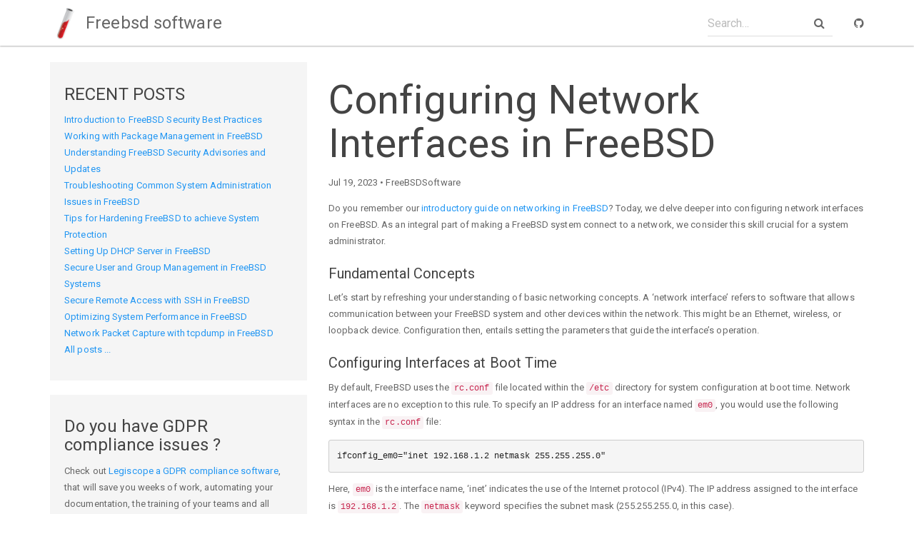

--- FILE ---
content_type: text/html
request_url: https://freebsdsoftware.org/configuring-network-interfaces.html
body_size: 3985
content:
<!DOCTYPE html>
<html>

<head>
    <meta charset="utf-8">
    <meta http-equiv="X-UA-Compatible" content="IE=edge">
    <meta name="viewport" content="width=device-width, initial-scale=1">

    <title>Configuring Network Interfaces in FreeBSD</title>
    <meta name="description" content="Do you remember our introductory guide on networking in FreeBSD? Today, we delve deeper into configuring network interfaces on FreeBSD. As an integral part o...">


    <link rel="stylesheet" href="/css/main.css">
    <link rel="stylesheet" href="/css/font-awesome.min.css">

    <link rel="shortcut icon" href="/favicon.ico?1">
    <!-- Begin Jekyll SEO tag v2.6.1 -->
<title>Configuring Network Interfaces in FreeBSD | Freebsd software</title>
<meta name="generator" content="Jekyll v3.4.3" />
<meta property="og:title" content="Configuring Network Interfaces in FreeBSD" />
<meta name="author" content="FreeBSDSoftware" />
<meta property="og:locale" content="en_US" />
<meta name="description" content="This in-depth guide explains how to configure network interfaces on FreeBSD systems effectively" />
<meta property="og:description" content="This in-depth guide explains how to configure network interfaces on FreeBSD systems effectively" />
<link rel="canonical" href="https://www.freebsdsoftware.org/configuring-network-interfaces" />
<meta property="og:url" content="https://www.freebsdsoftware.org/configuring-network-interfaces" />
<meta property="og:site_name" content="Freebsd software" />
<meta property="og:type" content="article" />
<meta property="article:published_time" content="2023-07-19T00:00:00+02:00" />
<script type="application/ld+json">
{"url":"https://www.freebsdsoftware.org/configuring-network-interfaces","description":"This in-depth guide explains how to configure network interfaces on FreeBSD systems effectively","@type":"BlogPosting","headline":"Configuring Network Interfaces in FreeBSD","dateModified":"2023-07-19T00:00:00+02:00","datePublished":"2023-07-19T00:00:00+02:00","mainEntityOfPage":{"@type":"WebPage","@id":"https://www.freebsdsoftware.org/configuring-network-interfaces"},"author":{"@type":"Person","name":"FreeBSDSoftware"},"@context":"https://schema.org"}</script>
<!-- End Jekyll SEO tag -->


    <link rel="canonical" href="https://www.freebsdsoftware.org/configuring-network-interfaces">
    <link rel="alternate" type="application/rss+xml" title="Freebsd software" href="https://www.freebsdsoftware.org/feed.xml" />
</head>


<body>

    <nav class="navbar navbar-default navbar-fixed-top">
    <div class="container navbar-container">
        <div class="navbar-header">
            <button type="button" class="navbar-toggle collapsed" data-toggle="collapse" data-target="#navbar" aria-expanded="false" aria-controls="navbar">
        <span class="sr-only">Toggle navigation</span>
        <span class="icon-bar"></span>
        <span class="icon-bar"></span>
        <span class="icon-bar"></span>
      </button>
            <a class="navbar-brand" href="/">
                <span><img src="/img/logonav.png"></span> Freebsd software
            </a>
        </div>
        <div id="navbar" class="collapse navbar-collapse">
            <ul class="nav navbar-nav">
            <!-- 
                <li ><a href="/docs/home/">Docs</a></li>
                <li  class="active" ><a href="/freebsd-security-practices">Blog</a></li>
            -->
            </ul>
            <div class="navbar-right">
                <form class="navbar-form navbar-left">
                    <div class="form-group has-feedback">
                        <input id="search-box" type="text" class="form-control" placeholder="Search...">
                        <i class="fa fa-search form-control-feedback"></i>
                    </div>
                </form>
                <ul class="nav navbar-nav">
                    <li><a href=""><i class="fa fa-github" aria-hidden="true"></i></a></li>
                </ul>
            </div>
        </div>
    </div>
</nav>


    <div class="page-content">
        <div class="wrapper">
            <div class="container">
    <div class="row">

        <div class="col-md-4">
            <div class="well">
                <h4>RECENT POSTS</h4>
                <ul class="list-unstyled post-list-container">
                    
                    <li><a href="/freebsd-security-practices.html" >Introduction to FreeBSD Security Best Practices</a></li>
                    
                    <li><a href="/package-management-freebsd.html" >Working with Package Management in FreeBSD</a></li>
                    
                    <li><a href="/freebsd-security-updates.html" >Understanding FreeBSD Security Advisories and Updates</a></li>
                    
                    <li><a href="/common-system-administration-issues.html" >Troubleshooting Common System Administration Issues in FreeBSD</a></li>
                    
                    <li><a href="/hardening-freebsd-system-protection.html" >Tips for Hardening FreeBSD to achieve System Protection</a></li>
                    
                    <li><a href="/dhcp-server-freebsd.html" >Setting Up DHCP Server in FreeBSD</a></li>
                    
                    <li><a href="/secure-user-group-management.html" >Secure User and Group Management in FreeBSD Systems</a></li>
                    
                    <li><a href="/secure-remote-access-ssh.html" >Secure Remote Access with SSH in FreeBSD</a></li>
                    
                    <li><a href="/optimizing-system-freebsd.html" >Optimizing System Performance in FreeBSD</a></li>
                    
                    <li><a href="/network-packet-capture-tcpdump.html" >Network Packet Capture with tcpdump in FreeBSD</a></li>
                    
                    <li><a href="/allposts.html">All posts ...</a></li>
                </ul>
            </div>
            <div class="well">
                <h4>Do you have GDPR compliance issues ?</h4>
                <p>Check out <a href="https://www.legiscope.com">Legiscope a GDPR compliance software</a>, that will save you weeks of work, automating your documentation, the training of your teams and all processes you need to keep your organisation compliant with privacy regulations</p>
            </div>
        </div>

        <div class="col-md-8">
            <h1>Configuring Network Interfaces in FreeBSD</h1>
            <p>Jul 19, 2023 • FreeBSDSoftware</p>
            <div  id="markdown-content-container"><p>Do you remember our <a href="https://freebsdsoftware.org/intro-networking-freebsd.html">introductory guide on networking in FreeBSD</a>? Today, we delve deeper into configuring network interfaces on FreeBSD. As an integral part of making a FreeBSD system connect to a network, we consider this skill crucial for a system administrator.</p>

<h2 id="fundamental-concepts">Fundamental Concepts</h2>

<p>Let’s start by refreshing your understanding of basic networking concepts. A ‘network interface’ refers to software that allows communication between your FreeBSD system and other devices within the network. This might be an Ethernet, wireless, or loopback device. Configuration then, entails setting the parameters that guide the interface’s operation.</p>

<h2 id="configuring-interfaces-at-boot-time">Configuring Interfaces at Boot Time</h2>

<p>By default, FreeBSD uses the <code class="highlighter-rouge">rc.conf</code> file located within the <code class="highlighter-rouge">/etc</code> directory for system configuration at boot time. Network interfaces are no exception to this rule. To specify an IP address for an interface named <code class="highlighter-rouge">em0</code>, you would use the following syntax in the <code class="highlighter-rouge">rc.conf</code> file:</p>

<div class="highlighter-rouge"><pre class="highlight"><code>ifconfig_em0="inet 192.168.1.2 netmask 255.255.255.0"
</code></pre>
</div>

<p>Here, <code class="highlighter-rouge">em0</code> is the interface name, ‘inet’ indicates the use of the Internet protocol (IPv4). The IP address assigned to the interface is <code class="highlighter-rouge">192.168.1.2</code>. The <code class="highlighter-rouge">netmask</code> keyword specifies the subnet mask (255.255.255.0, in this case).</p>

<p>It’s worth mentioning that while saving changes to the <code class="highlighter-rouge">rc.conf</code> file, ensure to have a backup for emergency cases and for <a href="https://freebsdsoftware.org/backup-restore-freebsd.html">disaster recovery</a>.</p>

<h2 id="dynamic-host-configuration-protocol-dhcp">Dynamic Host Configuration Protocol (DHCP)</h2>

<p>DHCP is a popular choice for those who wish to automate the configuration of network interfaces. If your network has a DHCP server, it can assign IP addresses dynamically. For enabling a DHCP client on an interface named <code class="highlighter-rouge">em0</code>, add this line to your <code class="highlighter-rouge">rc.conf</code> file:</p>

<div class="highlighter-rouge"><pre class="highlight"><code>ifconfig_em0="DHCP"
</code></pre>
</div>

<p>For detailed information on <a href="https://freebsdsoftware.org/common-system-administration-issues.html">common system administration issues</a> revolving around DHCP, check out the related article on our blog.</p>

<h2 id="wireless-interfaces">Wireless Interfaces</h2>

<p>Wireless interfaces might require a bit more work to configure correctly. Below is an example of how to set up a wireless interface (<code class="highlighter-rouge">wlan0</code>) using WPA2 security.</p>

<div class="highlighter-rouge"><pre class="highlight"><code>wlans_ath0="wlan0"
ifconfig_wlan0="WPA SYNCDHCP"
</code></pre>
</div>

<p>Remember, you need to replace <code class="highlighter-rouge">ath0</code> with the name of your actual wireless device. Configuring wireless interfaces can be challenging, and if you have any difficulties, our article about <a href="https://freebsdsoftware.org/freebsd-network-configuration-troubleshooting.html">FreeBSD network configuration troubleshooting</a> might help.</p>

<h2 id="static-routes">Static Routes</h2>

<p>Static routes are an essential part of network configuration, particularly in larger networks. To set up a static route, use the <code class="highlighter-rouge">static_routes</code> and <code class="highlighter-rouge">route_&lt;name&gt;</code> syntax in the <code class="highlighter-rouge">rc.conf</code> file. We have a comprehensive guide on <a href="https://freebsdsoftware.org/optimizing-system-freebsd.html">optimizing your system in FreeBSD</a>, which covers static routes more deeply.</p>

<h2 id="conclusion">Conclusion</h2>

<p>We have barely scratched the surface of what you can do when configuring network interfaces on FreeBSD. For more complex configurations, consider looking into options like bridges, VLANs, and IP aliasing. Remember to check our articles on <a href="https://freebsdsoftware.org/common-freebsd-errors-solutions.html">common FreeBSD errors and solutions</a> and <a href="https://freebsdsoftware.org/managing-services-daemons-freebsd.html">managing services and daemons in FreeBSD</a> for additional assistance with system administration. You might also consider implementing security measures with <a href="https://freebsdsoftware.org/implementing-firewalls-security-FreeBSD.html">FreeBSD firewalls</a>, which help safeguard your network from threats.</p>

<p>Meanwhile, your feedback is invaluable to us. Whether you’re grappling with <a href="https://freebsdsoftware.org/user-group-management.html">user group management</a> or venturing into <a href="https://freebsdsoftware.org/freebsd-virtualization-techniques.html">FreeBSD virtualization techniques</a>, feel free to share your experience or ask for help. Your journey in mastering FreeBSD system administration is a shared adventure. Happy networking!</p>
</div>
            
            <ul class="pager">
                
                <li class="previous">
                    <a href="/best-practices-system-hardening-security-freebsd">
                        <span aria-hidden="true">&larr;</span> Older
                    </a>
                </li>
                 
                <li class="next">
                    <a href="/configuring-vpn-freebsd">
                      Newer <span aria-hidden="true">&rarr;</span>
                    </a>
                </li>
                
            </ul>

            <hr>

            <h5 style="margin-top: 40px; margin-bottom: 30px;">Checkout these related ports:</h5>
            <div class="row">
              <div class="col-md-12">
                <ul style="column-count: 2;-webkit-column-count: 2;-moz-column-count: 2;">
                  
                  
                  
                </ul>
              </div>
            </div>
            
        </div>

    </div>
</div>

        </div>
    </div>

    <footer class="footer">
    <div class="container">

        <p class="text-center">
            Freebsd software 2023 |
            Powered by <a href="https://www.freebsdsoftware.org">Freebd Software</a>
        </p>
    </div>
</footer>


<!-- Google tag (gtag.js) -->
<script async src="https://www.googletagmanager.com/gtag/js?id=G-LYEB7D39QJ"></script>
<script>
  window.dataLayer = window.dataLayer || [];
  function gtag(){dataLayer.push(arguments);}
  gtag('js', new Date());

  gtag('config', 'G-LYEB7D39QJ');
</script>

<script>
    var _paq = window._paq = window._paq || [];
    /* tracker methods like "setCustomDimension" should be called before "trackPageView" */
    _paq.push(['trackPageView']);
    _paq.push(['enableLinkTracking']);
    (function() {
      var u="//ns.donneespersonnelles.fr/matomo/";
      _paq.push(['setTrackerUrl', u+'matomo.php']);
      _paq.push(['setSiteId', '1']);
      var d=document, g=d.createElement('script'), s=d.getElementsByTagName('script')[0];
      g.async=true; g.src=u+'matomo.js'; s.parentNode.insertBefore(g,s);
    })();
  </script>

    <script>
  var baseurl = ''
</script>
<script src="//code.jquery.com/jquery-1.10.2.min.js"></script>
<script src="/js/bootstrap.min.js "></script>
<script src="/js/typeahead.bundle.min.js "></script>

<script src="/js/main.js "></script>

</body>

</html>
